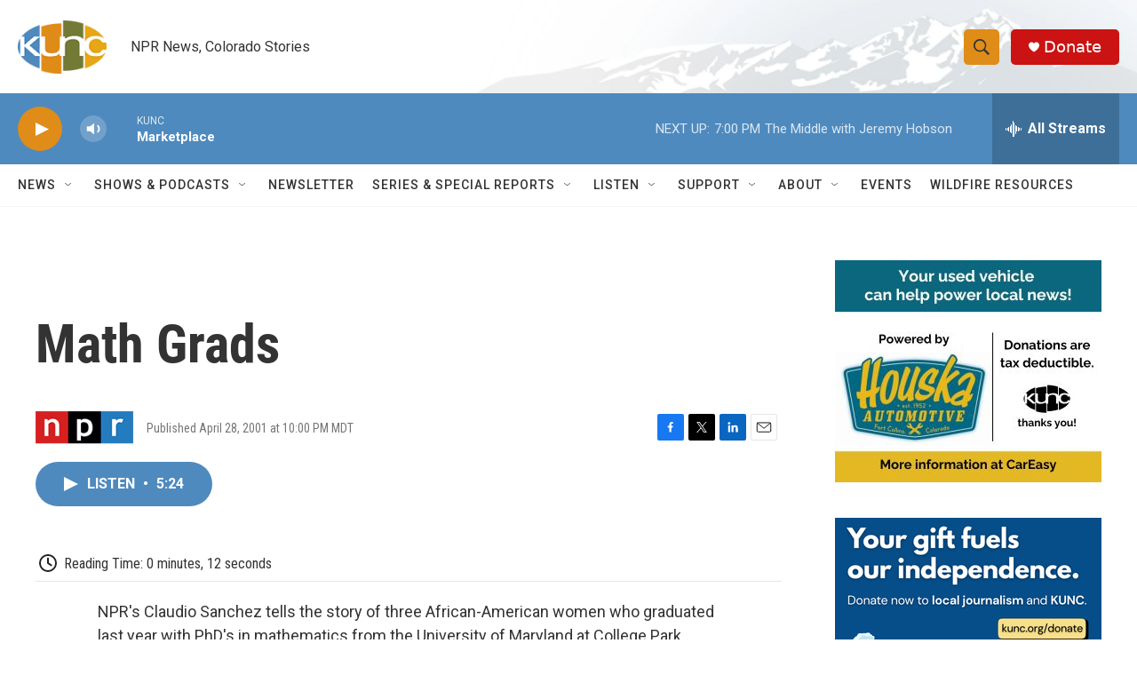

--- FILE ---
content_type: text/html; charset=utf-8
request_url: https://www.google.com/recaptcha/api2/aframe
body_size: 268
content:
<!DOCTYPE HTML><html><head><meta http-equiv="content-type" content="text/html; charset=UTF-8"></head><body><script nonce="ERDrf7y0TTAqjZ71F7x0dQ">/** Anti-fraud and anti-abuse applications only. See google.com/recaptcha */ try{var clients={'sodar':'https://pagead2.googlesyndication.com/pagead/sodar?'};window.addEventListener("message",function(a){try{if(a.source===window.parent){var b=JSON.parse(a.data);var c=clients[b['id']];if(c){var d=document.createElement('img');d.src=c+b['params']+'&rc='+(localStorage.getItem("rc::a")?sessionStorage.getItem("rc::b"):"");window.document.body.appendChild(d);sessionStorage.setItem("rc::e",parseInt(sessionStorage.getItem("rc::e")||0)+1);localStorage.setItem("rc::h",'1766713340065');}}}catch(b){}});window.parent.postMessage("_grecaptcha_ready", "*");}catch(b){}</script></body></html>